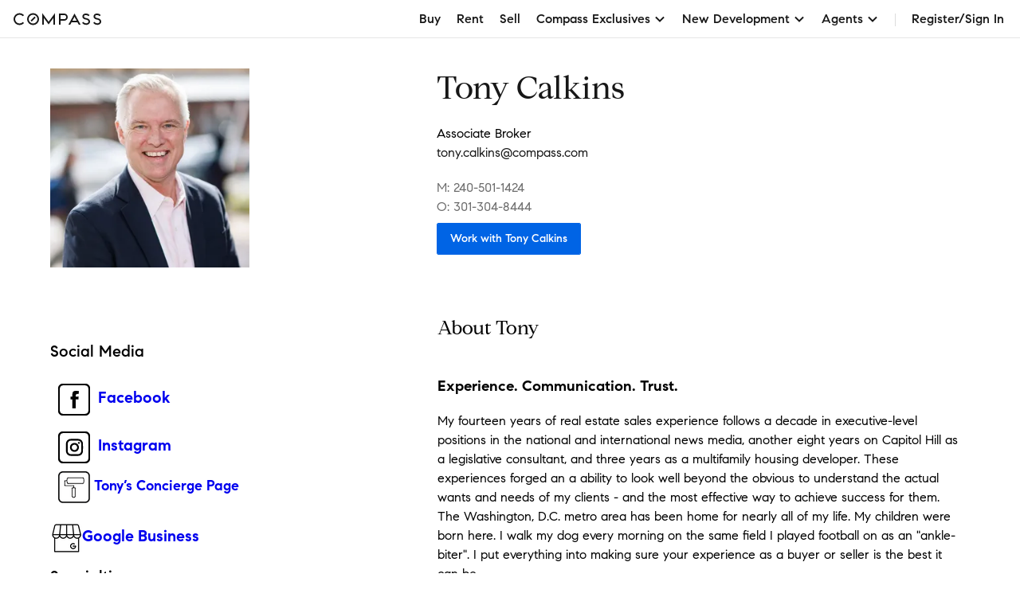

--- FILE ---
content_type: text/html; charset=utf-8
request_url: https://www.google.com/recaptcha/api2/anchor?ar=1&k=6Ld-u_UUAAAAAPU09eEm6LksWjxz9ySwgzgA1PAc&co=aHR0cHM6Ly93d3cuY29tcGFzcy5jb206NDQz&hl=en&v=PoyoqOPhxBO7pBk68S4YbpHZ&size=invisible&anchor-ms=20000&execute-ms=30000&cb=x789fnkj7q7
body_size: 48717
content:
<!DOCTYPE HTML><html dir="ltr" lang="en"><head><meta http-equiv="Content-Type" content="text/html; charset=UTF-8">
<meta http-equiv="X-UA-Compatible" content="IE=edge">
<title>reCAPTCHA</title>
<style type="text/css">
/* cyrillic-ext */
@font-face {
  font-family: 'Roboto';
  font-style: normal;
  font-weight: 400;
  font-stretch: 100%;
  src: url(//fonts.gstatic.com/s/roboto/v48/KFO7CnqEu92Fr1ME7kSn66aGLdTylUAMa3GUBHMdazTgWw.woff2) format('woff2');
  unicode-range: U+0460-052F, U+1C80-1C8A, U+20B4, U+2DE0-2DFF, U+A640-A69F, U+FE2E-FE2F;
}
/* cyrillic */
@font-face {
  font-family: 'Roboto';
  font-style: normal;
  font-weight: 400;
  font-stretch: 100%;
  src: url(//fonts.gstatic.com/s/roboto/v48/KFO7CnqEu92Fr1ME7kSn66aGLdTylUAMa3iUBHMdazTgWw.woff2) format('woff2');
  unicode-range: U+0301, U+0400-045F, U+0490-0491, U+04B0-04B1, U+2116;
}
/* greek-ext */
@font-face {
  font-family: 'Roboto';
  font-style: normal;
  font-weight: 400;
  font-stretch: 100%;
  src: url(//fonts.gstatic.com/s/roboto/v48/KFO7CnqEu92Fr1ME7kSn66aGLdTylUAMa3CUBHMdazTgWw.woff2) format('woff2');
  unicode-range: U+1F00-1FFF;
}
/* greek */
@font-face {
  font-family: 'Roboto';
  font-style: normal;
  font-weight: 400;
  font-stretch: 100%;
  src: url(//fonts.gstatic.com/s/roboto/v48/KFO7CnqEu92Fr1ME7kSn66aGLdTylUAMa3-UBHMdazTgWw.woff2) format('woff2');
  unicode-range: U+0370-0377, U+037A-037F, U+0384-038A, U+038C, U+038E-03A1, U+03A3-03FF;
}
/* math */
@font-face {
  font-family: 'Roboto';
  font-style: normal;
  font-weight: 400;
  font-stretch: 100%;
  src: url(//fonts.gstatic.com/s/roboto/v48/KFO7CnqEu92Fr1ME7kSn66aGLdTylUAMawCUBHMdazTgWw.woff2) format('woff2');
  unicode-range: U+0302-0303, U+0305, U+0307-0308, U+0310, U+0312, U+0315, U+031A, U+0326-0327, U+032C, U+032F-0330, U+0332-0333, U+0338, U+033A, U+0346, U+034D, U+0391-03A1, U+03A3-03A9, U+03B1-03C9, U+03D1, U+03D5-03D6, U+03F0-03F1, U+03F4-03F5, U+2016-2017, U+2034-2038, U+203C, U+2040, U+2043, U+2047, U+2050, U+2057, U+205F, U+2070-2071, U+2074-208E, U+2090-209C, U+20D0-20DC, U+20E1, U+20E5-20EF, U+2100-2112, U+2114-2115, U+2117-2121, U+2123-214F, U+2190, U+2192, U+2194-21AE, U+21B0-21E5, U+21F1-21F2, U+21F4-2211, U+2213-2214, U+2216-22FF, U+2308-230B, U+2310, U+2319, U+231C-2321, U+2336-237A, U+237C, U+2395, U+239B-23B7, U+23D0, U+23DC-23E1, U+2474-2475, U+25AF, U+25B3, U+25B7, U+25BD, U+25C1, U+25CA, U+25CC, U+25FB, U+266D-266F, U+27C0-27FF, U+2900-2AFF, U+2B0E-2B11, U+2B30-2B4C, U+2BFE, U+3030, U+FF5B, U+FF5D, U+1D400-1D7FF, U+1EE00-1EEFF;
}
/* symbols */
@font-face {
  font-family: 'Roboto';
  font-style: normal;
  font-weight: 400;
  font-stretch: 100%;
  src: url(//fonts.gstatic.com/s/roboto/v48/KFO7CnqEu92Fr1ME7kSn66aGLdTylUAMaxKUBHMdazTgWw.woff2) format('woff2');
  unicode-range: U+0001-000C, U+000E-001F, U+007F-009F, U+20DD-20E0, U+20E2-20E4, U+2150-218F, U+2190, U+2192, U+2194-2199, U+21AF, U+21E6-21F0, U+21F3, U+2218-2219, U+2299, U+22C4-22C6, U+2300-243F, U+2440-244A, U+2460-24FF, U+25A0-27BF, U+2800-28FF, U+2921-2922, U+2981, U+29BF, U+29EB, U+2B00-2BFF, U+4DC0-4DFF, U+FFF9-FFFB, U+10140-1018E, U+10190-1019C, U+101A0, U+101D0-101FD, U+102E0-102FB, U+10E60-10E7E, U+1D2C0-1D2D3, U+1D2E0-1D37F, U+1F000-1F0FF, U+1F100-1F1AD, U+1F1E6-1F1FF, U+1F30D-1F30F, U+1F315, U+1F31C, U+1F31E, U+1F320-1F32C, U+1F336, U+1F378, U+1F37D, U+1F382, U+1F393-1F39F, U+1F3A7-1F3A8, U+1F3AC-1F3AF, U+1F3C2, U+1F3C4-1F3C6, U+1F3CA-1F3CE, U+1F3D4-1F3E0, U+1F3ED, U+1F3F1-1F3F3, U+1F3F5-1F3F7, U+1F408, U+1F415, U+1F41F, U+1F426, U+1F43F, U+1F441-1F442, U+1F444, U+1F446-1F449, U+1F44C-1F44E, U+1F453, U+1F46A, U+1F47D, U+1F4A3, U+1F4B0, U+1F4B3, U+1F4B9, U+1F4BB, U+1F4BF, U+1F4C8-1F4CB, U+1F4D6, U+1F4DA, U+1F4DF, U+1F4E3-1F4E6, U+1F4EA-1F4ED, U+1F4F7, U+1F4F9-1F4FB, U+1F4FD-1F4FE, U+1F503, U+1F507-1F50B, U+1F50D, U+1F512-1F513, U+1F53E-1F54A, U+1F54F-1F5FA, U+1F610, U+1F650-1F67F, U+1F687, U+1F68D, U+1F691, U+1F694, U+1F698, U+1F6AD, U+1F6B2, U+1F6B9-1F6BA, U+1F6BC, U+1F6C6-1F6CF, U+1F6D3-1F6D7, U+1F6E0-1F6EA, U+1F6F0-1F6F3, U+1F6F7-1F6FC, U+1F700-1F7FF, U+1F800-1F80B, U+1F810-1F847, U+1F850-1F859, U+1F860-1F887, U+1F890-1F8AD, U+1F8B0-1F8BB, U+1F8C0-1F8C1, U+1F900-1F90B, U+1F93B, U+1F946, U+1F984, U+1F996, U+1F9E9, U+1FA00-1FA6F, U+1FA70-1FA7C, U+1FA80-1FA89, U+1FA8F-1FAC6, U+1FACE-1FADC, U+1FADF-1FAE9, U+1FAF0-1FAF8, U+1FB00-1FBFF;
}
/* vietnamese */
@font-face {
  font-family: 'Roboto';
  font-style: normal;
  font-weight: 400;
  font-stretch: 100%;
  src: url(//fonts.gstatic.com/s/roboto/v48/KFO7CnqEu92Fr1ME7kSn66aGLdTylUAMa3OUBHMdazTgWw.woff2) format('woff2');
  unicode-range: U+0102-0103, U+0110-0111, U+0128-0129, U+0168-0169, U+01A0-01A1, U+01AF-01B0, U+0300-0301, U+0303-0304, U+0308-0309, U+0323, U+0329, U+1EA0-1EF9, U+20AB;
}
/* latin-ext */
@font-face {
  font-family: 'Roboto';
  font-style: normal;
  font-weight: 400;
  font-stretch: 100%;
  src: url(//fonts.gstatic.com/s/roboto/v48/KFO7CnqEu92Fr1ME7kSn66aGLdTylUAMa3KUBHMdazTgWw.woff2) format('woff2');
  unicode-range: U+0100-02BA, U+02BD-02C5, U+02C7-02CC, U+02CE-02D7, U+02DD-02FF, U+0304, U+0308, U+0329, U+1D00-1DBF, U+1E00-1E9F, U+1EF2-1EFF, U+2020, U+20A0-20AB, U+20AD-20C0, U+2113, U+2C60-2C7F, U+A720-A7FF;
}
/* latin */
@font-face {
  font-family: 'Roboto';
  font-style: normal;
  font-weight: 400;
  font-stretch: 100%;
  src: url(//fonts.gstatic.com/s/roboto/v48/KFO7CnqEu92Fr1ME7kSn66aGLdTylUAMa3yUBHMdazQ.woff2) format('woff2');
  unicode-range: U+0000-00FF, U+0131, U+0152-0153, U+02BB-02BC, U+02C6, U+02DA, U+02DC, U+0304, U+0308, U+0329, U+2000-206F, U+20AC, U+2122, U+2191, U+2193, U+2212, U+2215, U+FEFF, U+FFFD;
}
/* cyrillic-ext */
@font-face {
  font-family: 'Roboto';
  font-style: normal;
  font-weight: 500;
  font-stretch: 100%;
  src: url(//fonts.gstatic.com/s/roboto/v48/KFO7CnqEu92Fr1ME7kSn66aGLdTylUAMa3GUBHMdazTgWw.woff2) format('woff2');
  unicode-range: U+0460-052F, U+1C80-1C8A, U+20B4, U+2DE0-2DFF, U+A640-A69F, U+FE2E-FE2F;
}
/* cyrillic */
@font-face {
  font-family: 'Roboto';
  font-style: normal;
  font-weight: 500;
  font-stretch: 100%;
  src: url(//fonts.gstatic.com/s/roboto/v48/KFO7CnqEu92Fr1ME7kSn66aGLdTylUAMa3iUBHMdazTgWw.woff2) format('woff2');
  unicode-range: U+0301, U+0400-045F, U+0490-0491, U+04B0-04B1, U+2116;
}
/* greek-ext */
@font-face {
  font-family: 'Roboto';
  font-style: normal;
  font-weight: 500;
  font-stretch: 100%;
  src: url(//fonts.gstatic.com/s/roboto/v48/KFO7CnqEu92Fr1ME7kSn66aGLdTylUAMa3CUBHMdazTgWw.woff2) format('woff2');
  unicode-range: U+1F00-1FFF;
}
/* greek */
@font-face {
  font-family: 'Roboto';
  font-style: normal;
  font-weight: 500;
  font-stretch: 100%;
  src: url(//fonts.gstatic.com/s/roboto/v48/KFO7CnqEu92Fr1ME7kSn66aGLdTylUAMa3-UBHMdazTgWw.woff2) format('woff2');
  unicode-range: U+0370-0377, U+037A-037F, U+0384-038A, U+038C, U+038E-03A1, U+03A3-03FF;
}
/* math */
@font-face {
  font-family: 'Roboto';
  font-style: normal;
  font-weight: 500;
  font-stretch: 100%;
  src: url(//fonts.gstatic.com/s/roboto/v48/KFO7CnqEu92Fr1ME7kSn66aGLdTylUAMawCUBHMdazTgWw.woff2) format('woff2');
  unicode-range: U+0302-0303, U+0305, U+0307-0308, U+0310, U+0312, U+0315, U+031A, U+0326-0327, U+032C, U+032F-0330, U+0332-0333, U+0338, U+033A, U+0346, U+034D, U+0391-03A1, U+03A3-03A9, U+03B1-03C9, U+03D1, U+03D5-03D6, U+03F0-03F1, U+03F4-03F5, U+2016-2017, U+2034-2038, U+203C, U+2040, U+2043, U+2047, U+2050, U+2057, U+205F, U+2070-2071, U+2074-208E, U+2090-209C, U+20D0-20DC, U+20E1, U+20E5-20EF, U+2100-2112, U+2114-2115, U+2117-2121, U+2123-214F, U+2190, U+2192, U+2194-21AE, U+21B0-21E5, U+21F1-21F2, U+21F4-2211, U+2213-2214, U+2216-22FF, U+2308-230B, U+2310, U+2319, U+231C-2321, U+2336-237A, U+237C, U+2395, U+239B-23B7, U+23D0, U+23DC-23E1, U+2474-2475, U+25AF, U+25B3, U+25B7, U+25BD, U+25C1, U+25CA, U+25CC, U+25FB, U+266D-266F, U+27C0-27FF, U+2900-2AFF, U+2B0E-2B11, U+2B30-2B4C, U+2BFE, U+3030, U+FF5B, U+FF5D, U+1D400-1D7FF, U+1EE00-1EEFF;
}
/* symbols */
@font-face {
  font-family: 'Roboto';
  font-style: normal;
  font-weight: 500;
  font-stretch: 100%;
  src: url(//fonts.gstatic.com/s/roboto/v48/KFO7CnqEu92Fr1ME7kSn66aGLdTylUAMaxKUBHMdazTgWw.woff2) format('woff2');
  unicode-range: U+0001-000C, U+000E-001F, U+007F-009F, U+20DD-20E0, U+20E2-20E4, U+2150-218F, U+2190, U+2192, U+2194-2199, U+21AF, U+21E6-21F0, U+21F3, U+2218-2219, U+2299, U+22C4-22C6, U+2300-243F, U+2440-244A, U+2460-24FF, U+25A0-27BF, U+2800-28FF, U+2921-2922, U+2981, U+29BF, U+29EB, U+2B00-2BFF, U+4DC0-4DFF, U+FFF9-FFFB, U+10140-1018E, U+10190-1019C, U+101A0, U+101D0-101FD, U+102E0-102FB, U+10E60-10E7E, U+1D2C0-1D2D3, U+1D2E0-1D37F, U+1F000-1F0FF, U+1F100-1F1AD, U+1F1E6-1F1FF, U+1F30D-1F30F, U+1F315, U+1F31C, U+1F31E, U+1F320-1F32C, U+1F336, U+1F378, U+1F37D, U+1F382, U+1F393-1F39F, U+1F3A7-1F3A8, U+1F3AC-1F3AF, U+1F3C2, U+1F3C4-1F3C6, U+1F3CA-1F3CE, U+1F3D4-1F3E0, U+1F3ED, U+1F3F1-1F3F3, U+1F3F5-1F3F7, U+1F408, U+1F415, U+1F41F, U+1F426, U+1F43F, U+1F441-1F442, U+1F444, U+1F446-1F449, U+1F44C-1F44E, U+1F453, U+1F46A, U+1F47D, U+1F4A3, U+1F4B0, U+1F4B3, U+1F4B9, U+1F4BB, U+1F4BF, U+1F4C8-1F4CB, U+1F4D6, U+1F4DA, U+1F4DF, U+1F4E3-1F4E6, U+1F4EA-1F4ED, U+1F4F7, U+1F4F9-1F4FB, U+1F4FD-1F4FE, U+1F503, U+1F507-1F50B, U+1F50D, U+1F512-1F513, U+1F53E-1F54A, U+1F54F-1F5FA, U+1F610, U+1F650-1F67F, U+1F687, U+1F68D, U+1F691, U+1F694, U+1F698, U+1F6AD, U+1F6B2, U+1F6B9-1F6BA, U+1F6BC, U+1F6C6-1F6CF, U+1F6D3-1F6D7, U+1F6E0-1F6EA, U+1F6F0-1F6F3, U+1F6F7-1F6FC, U+1F700-1F7FF, U+1F800-1F80B, U+1F810-1F847, U+1F850-1F859, U+1F860-1F887, U+1F890-1F8AD, U+1F8B0-1F8BB, U+1F8C0-1F8C1, U+1F900-1F90B, U+1F93B, U+1F946, U+1F984, U+1F996, U+1F9E9, U+1FA00-1FA6F, U+1FA70-1FA7C, U+1FA80-1FA89, U+1FA8F-1FAC6, U+1FACE-1FADC, U+1FADF-1FAE9, U+1FAF0-1FAF8, U+1FB00-1FBFF;
}
/* vietnamese */
@font-face {
  font-family: 'Roboto';
  font-style: normal;
  font-weight: 500;
  font-stretch: 100%;
  src: url(//fonts.gstatic.com/s/roboto/v48/KFO7CnqEu92Fr1ME7kSn66aGLdTylUAMa3OUBHMdazTgWw.woff2) format('woff2');
  unicode-range: U+0102-0103, U+0110-0111, U+0128-0129, U+0168-0169, U+01A0-01A1, U+01AF-01B0, U+0300-0301, U+0303-0304, U+0308-0309, U+0323, U+0329, U+1EA0-1EF9, U+20AB;
}
/* latin-ext */
@font-face {
  font-family: 'Roboto';
  font-style: normal;
  font-weight: 500;
  font-stretch: 100%;
  src: url(//fonts.gstatic.com/s/roboto/v48/KFO7CnqEu92Fr1ME7kSn66aGLdTylUAMa3KUBHMdazTgWw.woff2) format('woff2');
  unicode-range: U+0100-02BA, U+02BD-02C5, U+02C7-02CC, U+02CE-02D7, U+02DD-02FF, U+0304, U+0308, U+0329, U+1D00-1DBF, U+1E00-1E9F, U+1EF2-1EFF, U+2020, U+20A0-20AB, U+20AD-20C0, U+2113, U+2C60-2C7F, U+A720-A7FF;
}
/* latin */
@font-face {
  font-family: 'Roboto';
  font-style: normal;
  font-weight: 500;
  font-stretch: 100%;
  src: url(//fonts.gstatic.com/s/roboto/v48/KFO7CnqEu92Fr1ME7kSn66aGLdTylUAMa3yUBHMdazQ.woff2) format('woff2');
  unicode-range: U+0000-00FF, U+0131, U+0152-0153, U+02BB-02BC, U+02C6, U+02DA, U+02DC, U+0304, U+0308, U+0329, U+2000-206F, U+20AC, U+2122, U+2191, U+2193, U+2212, U+2215, U+FEFF, U+FFFD;
}
/* cyrillic-ext */
@font-face {
  font-family: 'Roboto';
  font-style: normal;
  font-weight: 900;
  font-stretch: 100%;
  src: url(//fonts.gstatic.com/s/roboto/v48/KFO7CnqEu92Fr1ME7kSn66aGLdTylUAMa3GUBHMdazTgWw.woff2) format('woff2');
  unicode-range: U+0460-052F, U+1C80-1C8A, U+20B4, U+2DE0-2DFF, U+A640-A69F, U+FE2E-FE2F;
}
/* cyrillic */
@font-face {
  font-family: 'Roboto';
  font-style: normal;
  font-weight: 900;
  font-stretch: 100%;
  src: url(//fonts.gstatic.com/s/roboto/v48/KFO7CnqEu92Fr1ME7kSn66aGLdTylUAMa3iUBHMdazTgWw.woff2) format('woff2');
  unicode-range: U+0301, U+0400-045F, U+0490-0491, U+04B0-04B1, U+2116;
}
/* greek-ext */
@font-face {
  font-family: 'Roboto';
  font-style: normal;
  font-weight: 900;
  font-stretch: 100%;
  src: url(//fonts.gstatic.com/s/roboto/v48/KFO7CnqEu92Fr1ME7kSn66aGLdTylUAMa3CUBHMdazTgWw.woff2) format('woff2');
  unicode-range: U+1F00-1FFF;
}
/* greek */
@font-face {
  font-family: 'Roboto';
  font-style: normal;
  font-weight: 900;
  font-stretch: 100%;
  src: url(//fonts.gstatic.com/s/roboto/v48/KFO7CnqEu92Fr1ME7kSn66aGLdTylUAMa3-UBHMdazTgWw.woff2) format('woff2');
  unicode-range: U+0370-0377, U+037A-037F, U+0384-038A, U+038C, U+038E-03A1, U+03A3-03FF;
}
/* math */
@font-face {
  font-family: 'Roboto';
  font-style: normal;
  font-weight: 900;
  font-stretch: 100%;
  src: url(//fonts.gstatic.com/s/roboto/v48/KFO7CnqEu92Fr1ME7kSn66aGLdTylUAMawCUBHMdazTgWw.woff2) format('woff2');
  unicode-range: U+0302-0303, U+0305, U+0307-0308, U+0310, U+0312, U+0315, U+031A, U+0326-0327, U+032C, U+032F-0330, U+0332-0333, U+0338, U+033A, U+0346, U+034D, U+0391-03A1, U+03A3-03A9, U+03B1-03C9, U+03D1, U+03D5-03D6, U+03F0-03F1, U+03F4-03F5, U+2016-2017, U+2034-2038, U+203C, U+2040, U+2043, U+2047, U+2050, U+2057, U+205F, U+2070-2071, U+2074-208E, U+2090-209C, U+20D0-20DC, U+20E1, U+20E5-20EF, U+2100-2112, U+2114-2115, U+2117-2121, U+2123-214F, U+2190, U+2192, U+2194-21AE, U+21B0-21E5, U+21F1-21F2, U+21F4-2211, U+2213-2214, U+2216-22FF, U+2308-230B, U+2310, U+2319, U+231C-2321, U+2336-237A, U+237C, U+2395, U+239B-23B7, U+23D0, U+23DC-23E1, U+2474-2475, U+25AF, U+25B3, U+25B7, U+25BD, U+25C1, U+25CA, U+25CC, U+25FB, U+266D-266F, U+27C0-27FF, U+2900-2AFF, U+2B0E-2B11, U+2B30-2B4C, U+2BFE, U+3030, U+FF5B, U+FF5D, U+1D400-1D7FF, U+1EE00-1EEFF;
}
/* symbols */
@font-face {
  font-family: 'Roboto';
  font-style: normal;
  font-weight: 900;
  font-stretch: 100%;
  src: url(//fonts.gstatic.com/s/roboto/v48/KFO7CnqEu92Fr1ME7kSn66aGLdTylUAMaxKUBHMdazTgWw.woff2) format('woff2');
  unicode-range: U+0001-000C, U+000E-001F, U+007F-009F, U+20DD-20E0, U+20E2-20E4, U+2150-218F, U+2190, U+2192, U+2194-2199, U+21AF, U+21E6-21F0, U+21F3, U+2218-2219, U+2299, U+22C4-22C6, U+2300-243F, U+2440-244A, U+2460-24FF, U+25A0-27BF, U+2800-28FF, U+2921-2922, U+2981, U+29BF, U+29EB, U+2B00-2BFF, U+4DC0-4DFF, U+FFF9-FFFB, U+10140-1018E, U+10190-1019C, U+101A0, U+101D0-101FD, U+102E0-102FB, U+10E60-10E7E, U+1D2C0-1D2D3, U+1D2E0-1D37F, U+1F000-1F0FF, U+1F100-1F1AD, U+1F1E6-1F1FF, U+1F30D-1F30F, U+1F315, U+1F31C, U+1F31E, U+1F320-1F32C, U+1F336, U+1F378, U+1F37D, U+1F382, U+1F393-1F39F, U+1F3A7-1F3A8, U+1F3AC-1F3AF, U+1F3C2, U+1F3C4-1F3C6, U+1F3CA-1F3CE, U+1F3D4-1F3E0, U+1F3ED, U+1F3F1-1F3F3, U+1F3F5-1F3F7, U+1F408, U+1F415, U+1F41F, U+1F426, U+1F43F, U+1F441-1F442, U+1F444, U+1F446-1F449, U+1F44C-1F44E, U+1F453, U+1F46A, U+1F47D, U+1F4A3, U+1F4B0, U+1F4B3, U+1F4B9, U+1F4BB, U+1F4BF, U+1F4C8-1F4CB, U+1F4D6, U+1F4DA, U+1F4DF, U+1F4E3-1F4E6, U+1F4EA-1F4ED, U+1F4F7, U+1F4F9-1F4FB, U+1F4FD-1F4FE, U+1F503, U+1F507-1F50B, U+1F50D, U+1F512-1F513, U+1F53E-1F54A, U+1F54F-1F5FA, U+1F610, U+1F650-1F67F, U+1F687, U+1F68D, U+1F691, U+1F694, U+1F698, U+1F6AD, U+1F6B2, U+1F6B9-1F6BA, U+1F6BC, U+1F6C6-1F6CF, U+1F6D3-1F6D7, U+1F6E0-1F6EA, U+1F6F0-1F6F3, U+1F6F7-1F6FC, U+1F700-1F7FF, U+1F800-1F80B, U+1F810-1F847, U+1F850-1F859, U+1F860-1F887, U+1F890-1F8AD, U+1F8B0-1F8BB, U+1F8C0-1F8C1, U+1F900-1F90B, U+1F93B, U+1F946, U+1F984, U+1F996, U+1F9E9, U+1FA00-1FA6F, U+1FA70-1FA7C, U+1FA80-1FA89, U+1FA8F-1FAC6, U+1FACE-1FADC, U+1FADF-1FAE9, U+1FAF0-1FAF8, U+1FB00-1FBFF;
}
/* vietnamese */
@font-face {
  font-family: 'Roboto';
  font-style: normal;
  font-weight: 900;
  font-stretch: 100%;
  src: url(//fonts.gstatic.com/s/roboto/v48/KFO7CnqEu92Fr1ME7kSn66aGLdTylUAMa3OUBHMdazTgWw.woff2) format('woff2');
  unicode-range: U+0102-0103, U+0110-0111, U+0128-0129, U+0168-0169, U+01A0-01A1, U+01AF-01B0, U+0300-0301, U+0303-0304, U+0308-0309, U+0323, U+0329, U+1EA0-1EF9, U+20AB;
}
/* latin-ext */
@font-face {
  font-family: 'Roboto';
  font-style: normal;
  font-weight: 900;
  font-stretch: 100%;
  src: url(//fonts.gstatic.com/s/roboto/v48/KFO7CnqEu92Fr1ME7kSn66aGLdTylUAMa3KUBHMdazTgWw.woff2) format('woff2');
  unicode-range: U+0100-02BA, U+02BD-02C5, U+02C7-02CC, U+02CE-02D7, U+02DD-02FF, U+0304, U+0308, U+0329, U+1D00-1DBF, U+1E00-1E9F, U+1EF2-1EFF, U+2020, U+20A0-20AB, U+20AD-20C0, U+2113, U+2C60-2C7F, U+A720-A7FF;
}
/* latin */
@font-face {
  font-family: 'Roboto';
  font-style: normal;
  font-weight: 900;
  font-stretch: 100%;
  src: url(//fonts.gstatic.com/s/roboto/v48/KFO7CnqEu92Fr1ME7kSn66aGLdTylUAMa3yUBHMdazQ.woff2) format('woff2');
  unicode-range: U+0000-00FF, U+0131, U+0152-0153, U+02BB-02BC, U+02C6, U+02DA, U+02DC, U+0304, U+0308, U+0329, U+2000-206F, U+20AC, U+2122, U+2191, U+2193, U+2212, U+2215, U+FEFF, U+FFFD;
}

</style>
<link rel="stylesheet" type="text/css" href="https://www.gstatic.com/recaptcha/releases/PoyoqOPhxBO7pBk68S4YbpHZ/styles__ltr.css">
<script nonce="pac08JiGTGdBYzuinRX88A" type="text/javascript">window['__recaptcha_api'] = 'https://www.google.com/recaptcha/api2/';</script>
<script type="text/javascript" src="https://www.gstatic.com/recaptcha/releases/PoyoqOPhxBO7pBk68S4YbpHZ/recaptcha__en.js" nonce="pac08JiGTGdBYzuinRX88A">
      
    </script></head>
<body><div id="rc-anchor-alert" class="rc-anchor-alert"></div>
<input type="hidden" id="recaptcha-token" value="[base64]">
<script type="text/javascript" nonce="pac08JiGTGdBYzuinRX88A">
      recaptcha.anchor.Main.init("[\x22ainput\x22,[\x22bgdata\x22,\x22\x22,\[base64]/[base64]/[base64]/[base64]/[base64]/UltsKytdPUU6KEU8MjA0OD9SW2wrK109RT4+NnwxOTI6KChFJjY0NTEyKT09NTUyOTYmJk0rMTxjLmxlbmd0aCYmKGMuY2hhckNvZGVBdChNKzEpJjY0NTEyKT09NTYzMjA/[base64]/[base64]/[base64]/[base64]/[base64]/[base64]/[base64]\x22,\[base64]\\u003d\x22,\[base64]/DrTZ3JcK4KC/[base64]/[base64]/[base64]/[base64]/wrLDscKvVMOhPzzCoy9PwqLCl8OqwoHDu8KDNh7Cp18Swr7Cj8OHw6ptXiTDmhocw5pOwo3DrApOFsOjagvDncKswoBTWy9RRMKWwrJSw77CocOtwpUBw4TDvyQ9w4F7NcO/Q8Oowp5Uw4PDtcKuwq3CvlFqCSPDvWxYEMOXw5XDiDgrJcOMSsKCwq/[base64]/[base64]/[base64]/DqX7DjnfDljPDusKYAW/DihzCnyvDsDVcwp9dwqdTwpPDpxYiwqDCkltfw5nDqjzCtWXCol7DpMKWw4odw7bDjMKiMCrCjF/DszoZLlbDqMO7wrbClsODNcKow58CwrLDsRU4w5nCl1lTTsKZw6/CvsKIIsKswoIAworDuMOxZsKwwpfCmh3CssO9H1RsJQptw4DChQfCosKvwqd6w63CrcKiwrHCk8Kpw4tvCgQ/wo4iw7hoICoIQcKwB0/CgDNtT8KAwpUHw5V9wr3ClT7CscKEBlfDvMKnwp5mwrgsJsOqw7rCtyNSG8KiwqtLamHCsQluw7LCpxjDlMKJLcKPF8KIN8OZw7MawqXCkcOsYsO+wonCq8OvdkcqwoQIwq/DhcOnZ8OcwolHw4LDt8KgwrUeW3fDlsKsWcO3LMOcQU99wqZRW3MTwrTDuMK5woBBXcKAJMO8KsKPwqLDnCnDizhgwoHCqMOYw5bCrDzCvlJewpd3W3XDtiZ0QMKew6B+w6vDv8K2Wg4CKsOhJ8OHwrDDlsKew6PCj8O6dHzCgcKRGcKsw7LCtE/CvcKRAxdNwrsJw6/DgsKmwr1yPsKqSArCl8Ogw5vDtEDDrMOBKsO/wox1dB0GCShOGQRcwpDDmMK6ckRIw5jDgTwiwqJxRMKFw5/[base64]/CgcKWw5N7ZBABwo7CiAbCmxrDgcOOwpMfD8K/PSpdw498A8KXw4IKSMO9wpcOwr/DrRbCtsOGCcKYf8KHAMKAXcKBR8K4wpxsBBDDo1PDrT4gwrNHwqdgK3Q6MsKLYsO/OcO/K8K+ZMO7w7TCmUHCnMO9woM0DsK7EcKJw4R+d8ORTsKrw67DnQ5PwroVQSTCgcK3ZsOZIsOawq5Xw53DsMOQFyNqdcKyBsOcVcKuLi97LcK5wrbCpBTDl8KmwqsgM8KvGgM8RMO7w4/ChcOCHMKhwodbCMKQw78eZVzDk0PDlMOjw49oQsKow7JvEB9EwoU+C8OGPsOmw7BPPcK2KBQUwpLCp8KNwrVKw4nChcKWBlTCm0zCiGseG8KJwromwonCgnt6bl43cUZ5woYuCmh+AsKuFXkfT3/Cs8KVCcKtwp3ClsO2wpDDkkcADMKVw4zDnx0ZJcOyw4MBDC/CkFtjZGRpw4fDuMOSw5TDh1bDgXBLHMKTAw4kwr/[base64]/[base64]/GF8FEkRhBWo+O0rDrj4UBsK1wr9cwrfCnMKqX8Knw5gGw6ZhQknCkcOFwoF/Gg/Cji5CwrPDlMKrEMO9wqFzLcKpwpnDocOVw6TDgxTChcKHwoJ5fg7ChsK3YMKeG8KOSCdsFjliDWnCpMKyw43CiBzDssKxwp9URMOFwr9WEcKpfsOVNsOzDHnDjxnDiMK6N1fDpMKuQ1AlbsO/dShiFsOvFzDCvcOqwo0qwo7CjsKtwoRvwrl9wp7CuXDCliLCuMKhLcKtERnCj8KRChvDrMKxLcOYw4kxw6VEdUUzw58KYyjCgMKiw5TDjUFpwrZdKMK0BcOJc8KwwqsILnxrw7nCicKuBsK/[base64]/CnMKKwoTCisKiRcK6PmjDtUnCryApIsKDQcKkUHMsw4fDjRdzXsK8w5NXwrILwqltwrwYwr3DrcO3c8KJecOgcHA7wrFiwoMRw4TDjVIHNHfDknVRIGprwqR+LDESwoliax/DqcKfNTw8C24ow6XChTBjUMKMw60Aw7bCjMOSKlU1w4fCkmRAw7tgCVLCi10xMsOnw4c0wrnCosOUfMOYPxvDtEtgwr/CmMKVTXwAw5jConhUw5LCrFjCtMONwpwyD8K3wox+fMOtKizDjT14wppTw6Mjwq7CkBbDpMKzPF3DpDTDmF7DiyjCg1hywpcTZHvCh0nCjU8LAMK2w4zDtcKpASHDuU46w5jDsMO6wqF6CGnCssKEdcKJBMOCwqp+Wj7Ch8KqYjzCusKqCX8ZVMOvw7XCjw/CscK3w4nDhyzDkR1dw4/Cg8KfEcKcwqPCrsO9w7/CnUvCkFBabsKBETzDlj3DpGEUW8KCCBlYw4VrFzFMHMO8wo7Cp8KYJ8KowpHDk3sewrYMwrrCihvDkcKUwoNKwqPCvw/DgTbDmUY2XMOtOwDCtj/DlTzCm8O1wrs2w4DCksKVLC/CtGZKw5ZJCMK+F03CuG8MajfDpsKEcw9GwoFywohfwqUiw5ZxG8KsV8Kfwpsew5d4IcK3L8OowpUkwqLDoXJFw59Iwp/DgMOnw7bDlBQ4w73CicOpfsKUw4/CrMKKw7EqRGorXcOJFsOCEQwVwrlCDcOywqfDvhI3ATXCv8Klw6pZBcKmcH/[base64]/Cgg8mwpcvwp7Dg3TDr0lBf2XCnUM/wqDDr2LDisO4dFHDrXIZwrl/NHTCr8Kxw6hKw4TCog5zAwULwrcwUsOdPFjCusOyw4wpXcK2IcKSw50uwqtywoxgw7fCrsKoDSDCoSLDoMOrK8KwwrwKw7DCrcKGw7PDkC/Dhn7CmxEga8K3wrQ9wpgsw4xfeMOdQcK+w4/DnMO/QTTCul/Dm8O8w53CqGTDscKxwqZCwrd9w7k4w4FkfcObV0fCs8KuVgtLd8KgwqxgPEZ6w789wrTDildFacO9wqAjw79YbMOXfcKrwoPDn8KmSDvCoy7CvQXDhsO6A8KPwp0RPiLCqBbCjMKMwofCjsKtw6rCtFbCjMOiwp7DkcOvwpLCtcO6PcKFemgHKyLCp8O/w7nDsgBkShJANsOtOl4VwqzDgyDDtMKMwp7DtcOFw7nDvRHDo14Pw53CoR/DlFkNw6fCjsKYW8Kyw4XCk8OGw7IPwpdQw6HClAMOw7Zcwo17fMKSwprDicOvKsO0wrbCrhbCo8KNwo/CgMKWMFrCvcOwwpkbw4FOw7onw5Ytw6XDrkvDhMKHw4LDmsKDw7bDn8OAw7JIwqfDlSvDhX4FwrbDsC/[base64]/DisOHAgPCqMO0w6zDjMKJeMOIw7nDksKywq7Cgh7CoVoawrnCocOtwr0Dw4E3w4nCtcKhw4o1UsKmKcOARsKkw4PDlnMCdHYBw6rCuzogwoDCucOfw419PMOXw75/w6HChMK+wr9MwoBua15dDsOUw7Jvw7k4cgzDqMOaPhEVwqglF2fDiMKbw7BIIsKywpHChDY/wpNrwrTCrUHDkzxlw7zDv0BvLhcyJlxtBcKowrUhwpo9c8ObwrVowqNlYw/CtsO2w5Rbw75SFsONw6/DtRApwoHDmFPDgXJRG2Ebw4QXAsKNIcK2w4ctw7ktJcKRwqzCrm/CogzCq8O7w67CpcO4fCbCkijCpQBcwqscw5pfaVZhwq/DjcK7CkkqVMO5w6JfNl0Ww4dTJSTDqGtta8KGwrkgwrtdecOPd8KpYB4zw4zClh16D00RBsO6w7ojcMK5w67ClGd7wpnCtMO5w793w6pYw4zCkcKcwr7DjcO0MFPCpsK2wpt8w6BpwoZSw7J+ecKNQ8OUw6Avw7wNPizCoG/Ci8KiTMObYzouwo07Z8KseQfCnxIDcMOkKcKLD8KBe8Otw7TDt8OAw7LDlMKkIMOLUsOKw5HDtFgXwp7DphzDsMKbQ1HCgn4JFMOnQMOKwqfDuiVIRMKGMMOjwrZkZsOYVDIDXgrCiSMVwr7DmsK4w7ZIw5sZHHRuBBvDnGnCpcOmwroIBWFdwpvDtE/CtV9acgwFa8OBwrJJDk17B8Obw4rDjcOaW8K/w4Z0Axk+D8Oxw55xGMK4w5XDkcOSGsOMCgVWwpPDpW7DosOOJAHCjMOJSW43w5fCiVDDpGHDg1oTw5lDwpAAw5dJwpHCiCXClCXDriR/w7Muw74Bw4/DncKmwp/CnMO5B3bDrcOvXmwPw7Fkwq5mwo1ew4YIOmoFw47DjcOEw5XCk8Kcw4dpX2BJwqUGU1LCpMO4wonCocKswqQbwpU4I1BWJiNxQ35Mw5lCwrXCusKHw5nCtljCicKuw4XDnCY/wo9JwpRrw4PDmXnCnMKOw6nDocO3w67Cgl4jUcKhC8Kow5cLIMKgworDlcONMMOQRcKew6DCqSEgw5d8w4DDnMKdBsO1D2vCp8OUwpd3w5/DscOSw77DuHA9w7PDtMKnwpEMwoLCiw1iwo5tXMOvwobDksOGZUfCv8KzwoZMdcKsYMOxwrnCmE/DpnltwofDsmInw7tHEcObwpJFOMOtSsKBM20qw6JRR8KJcMKkL8KtV8KKfcOJSgxRw4liwonCn8OKwo3Cv8OYPcOoZMKOd8KawpfDqQA8E8OMIMKgDMKywoA+w57DsT3CpyBAw5lYP23Ch35cWHLCj8K8w6ULwq4KFsO5RcKqw4/CosKxK0DClcOVUsOqehcQFMKWbiJgRMOxw6kMw5PDnzXDhRHDkTJyL3kyccKTwrLDjMK5bnPCpMKuB8O1PMOTwoPDnx4IVQ5Vw4zCmcObwpIfwrbCiwrDrlTDumNBwovDrkvChCnCpxdZwpYYCyp7woTDl2jCqMOHw5DDpQzDpsORJsOUMMKCw7scR2k/w6dMwoRhUw7DsCrCi3/DqWzCgzLCj8OsdMO3w5Yvw4/DsU/DjcKgwpFzwoHDrMO4EWRuIMONNMKMwrcDwqkNw74bLW3Dr0LDkcOAdBLCvsK6QVFLwqpXZcOqw4wlwoA+cncXw4LDqRPDvj/[base64]/w7IyY8K1w6nDv8Kgw4HCj8KxaMOewqFNw4sxw6fCjMKkwpDDisKXw6nDtcK0wpLCg2dlDiTCo8O9asKNfWJHwoxYwr/CusKdw57Dh2/CmsK7wp/ChDV2GBZQBVLCv0bDucOWw5lHwrMTCcKewpPDgcKDw54mw6IFwp43wq90wodfCMO6DsO/BsOJa8Kww7IZMcOwf8O7wqLDqyzCvsOaVkHDssOMw6dZw5hmZRQPcTHDuDhFwqHDv8KRJ2NzwqHCpgHDiCcrXsKDUUFWPyotFMKqeEF3P8OYKMO8Wl/Dh8OIaHnDj8KMwppOYFjCvMK+wr7DpkHDsEHDoU5ew57CmMKVccOfScKqIkvDgMObPcKUwqPDhk/CoQBHwrvDr8KBw4XChl7DqgbDmMOHFsKcGRJ7N8KRw4DCgcKewoZow6vDoMO/JsOxw7NgwoQDcTnDjcKww6Yidwc9wp94Kz3DrwLCuwfCnkgOw7oXY8KSwqLDuCdtwptzEVDDoD/ChcKHMlJbw5w2U8KJwqUXXsK5w6A8HBfCmUfDpk9HwpXCq8K/[base64]/CoXTDl8ONWUkSwpQpwrw0fMO2dG3CjsOMwrTDgnfCg24nwpXCiwPCli/CgyBcwrfDtsOowrpZw5ILZsKQE2TCtsKbJ8OvwojDsCYewpzDk8OBDjRCbMOhJTgQTsOAOGTDtsKUw73DmDpOEQQLwpzCo8OAw4pywoPCnlrCt3ZQw7LCo1drwrwJahUDc0nCq8Kbw5bCs8KSw50uEA3CiCZdwr1SU8KpacKiw4/CsiwIYjLChkDDtDM5w4M9w4XDnDtiNktBN8OOw74Sw41ewoIVw6PDsRTCvRTCmsK+wqHDtlYHTsKKw5XDvxgmcMOLw53Dt8Kxw5/CvGvCp29LVMKhLcKMIMKtw7/DnsKEAyVIwqXCqsOHU2Z8J8KUe3fCu2ZVwoxEVApuR8OsbVjDsE3CicK3OcOVRzjCs10oWsKpfMKUwo7ChltrTMOPwp3CpcO7w4/DkDxSw6N9NsOQw7EqGUHDnypOBU5Zw4BcwoYkOsKJPCUFMMKkNxfDl0o+OcKFw7Fyw6jClMOyaMKOw57DlcK/wrQLADTCpMKFwqnCpWbCn1sHwokewrdtw7nDvi7CqsOgBsKmw68bJ8KBYMKiwo9MLcODw6Fnw5PDksO3w6rCkHPCqlZEKMOxw4A0PhjCpMKfC8KIcsOpeRNOAH/CtcOIVx8LTMOuV8OCw640NHDDhloSThQ2woFBw4weV8KlVcOJw67CqAfCrlxRcE7DoRrDhMKbB8KVTyMdwo4JZiDDm2xEwp0Iw4vDgsKaEGDCmGHDhsK5SMK+KMOKw4EuVMKSKsK/blLDqjIGIMOMwpfDjTcYw43DtsOidsKzYMObNFlmw71jw4hIw48GAC0kekzCnTnCk8OsPxsaw4rCk8OTwq/CgSNPw48uwrnDlxzDiWI/wobCv8KeLcOkP8Kww6dkEcKSwpQSwr/DsMKjYgBGS8OfBsKHw6fDn1cDw5MIwpTCv1nDg01ODsKow78PwoosBwXDjMOhVF3DvXlRfsKJOVbDn1bDrVPDog1oGsKMM8Kqw6jDoMKXw6bDpcKzTsKLwrLCokvDn0/DsQdDwqF5wpdrwrtcA8KwwpXDtcO+D8KpwpXCoQjDjsKiaMOLw43Ch8O7w47DmcK/w6h8w413w59YbBLCsDTDhlw3WcKrQsKmYMO8w77Dgh1ywqx6YBXDkkAAw5Q8MwXDnMKPwrHDp8KbwpnDpA1Cw7/[base64]/FivCpsKyDi59wpDDv8KNwrDDgWHDjiV5w6kTWMKVEMO3SwowwoDCogDDhcODO0/DqmFjw7bDssOkwqBWJsOuWQbClcK4ZWDCtnVEUcOlKsK/[base64]/DkDPCo29Rw5IsIcKCGMOHwolqV0dOZ8OkwoJTE8KYThvDgQfDpDYmDzkPZcK+w7hhecKvw6ZOwpp3w53CinBtw4RzXRzDg8OBa8OUHiLDkRIPLE/DskvCqMOJTcOxEx8XRVnDkMOJwqrDqQrCtzZowqTCl2XCsMKww7LCscO6OcOew6DDhsK7VBEsEMKbw6TDlXsow43DnkvDj8KFClnCslVeVG8vwpvCtVHDk8Kqwp3DkWtAwowpw4xOwpMgNmfDsQ7DncKww7jDtMOrbsKqXkBEai/DiMK5GxnDhlUtw5jCt1ZTwosSAUJOZgdqw6TCqsKmKS8MwrfCkCBdw4wdw4PChsOzc3HDisKgwrbDkGXClxYGwpTCrMOEV8KbwrHDi8KJw6AHwqcNC8OtOMKTHsOUwobCmMOww6TDh1XChi/Ds8OpEsKbw7PCpsKcacOcwrs5YjHChVHDplRVwo/ClDpQwrPCu8OiBMOTVcONG2PDo2nCkcOFOsOMwpA1w77CtMKPwq7DgUQuFsOiU0bCn1jCunLCokrDi18mwpkdNMKVw7jClsK8w6BmSk3CtXkWMhzDqcOOe8KBXhcdw4waU8K5bsOJwovCuMOPJDXCksKJwqXDuQ1Lwp/CscOTT8O7UMOZPiXCqsO9T8KHcBAzw6Y9wrHDkcORZ8OcNMOlwrzCpAPCq1YdwrzDvh/Duy9KwpfCvUokwqhUD3sOwqVcw61LXR3DpTXDpcK6wrfDpHXDqcK7NcOzG1duDsOUbsO1wpDDkFHCmsO6A8KuCxzCk8OlwoLDrMKuHxLCjMK7Y8K3wrkGwobCp8OHw5/[base64]/CmwbDgcObwpfDh3vCrcKSOSfCtsOdw6AocyrDjkvDlF7DnzDDpXIZw5XDjDlTcjFGTsOuczIndR7DlMKSGHAkasOhMMK4wq4Ow64SC8K/aCgHwqbCs8KsKB/[base64]/CrifCs3rChMKIw69nw5dhO8K8wobCuw/[base64]/acKyBsKsGCXCrMKMEMOEw4nDnMK+GU1owohgfEohw5Nzw5/Co8Ogw7fDjSjDh8KUw6VJTsOZE2TCgsOKVWpCwqDDmXrCv8K2CcKvcXdSCRfDlsOGw7zDmUTDvQrDt8OZw7I8AMOuwqDClDrClyQGw5J8P8Klw7jCoMKawo/[base64]/w5TDvzjDu8KJwqXDoBPCiXACZktPw6nDrDnDoSZMBMK2W8O+w6woGsOAw4zClsKVGsOFCH5nLwwsd8KBY8K1wod6cWXClcOywr8CVDhAw6I/Vl7CoHzCilR/[base64]/[base64]/Ci8OrNMODwo7Cq8KAwo/CpHstHsKwfjTDtCoHwoPCjcKFcWUOUMKEwrwkw5MpDxzDscK9ScKQaE7CuUrDucKVw4Z5OHk7DEhvw55Ywod1wpHDiMKaw6/CiQHCiycOecKYw755dBzCocK1woBiKHZNw6EgL8KTLyPDqCYyw5LCqwvCmW8oJnwMGzrDiwk2w47Dm8OnPTRfO8Kcw7trRcK4w5rDsk4kNE4cXsOvUcKmwojCnsKTwooXwqjDrwnDv8Kmwooiw494wrICRnfCr1Eiw7TClV/Dn8OMe8Ogwpl9wrfCpsKaasOYSsK4wqdAQUjCmjpQI8K4esKDHMOjwpgKJHHCv8OnUcK/w7vDscOHwrEDNQFpw6nCh8KGLsOBwqE2QXbDuwHCj8O1fMO+GkcGw7zDq8KKw4kjAcO5wqRBc8OFw4dIKsKAw4tcW8KxVTU+wpFOw4HDm8KuwpjCn8KQbcKCwq/Cu31jw7/CsUTCscK7e8KRE8KZwqIIC8K5AsKrw7M3bsKww7/DsMK/[base64]/DuMKmDiEaIcKoLSUYw7XDosOEwotdw7vDv1rDlHnCh8KEHFjCl1wvAjVLHX1sw5lOw4LDs2XCp8OKw6nCoFIMwqfCpmAKw77CoR0gJF3CqWHDvsKDw5osw5/Cu8Osw7jDusK2w5R5XBkmIMKKPWUxw5LDg8OCHsOhH8O4G8KYw6zCow8BLcOnc8Oswoh9w4fDmCvDlA/Dv8Krw7XCr0VlEcKOOkV2ASLCh8OYwrkXw7fCtcKtO3fCsC0ZJ8O6w5Nyw4YJwopKwo3Dn8KYT3PDhsKIwrfDtGfCjMK/W8OGw6lzw57DiEjCscORBMKoWHNlOMKEwq7DhBMTHcK4SMKWwpdAY8KpeE0xbcODf8OQw6fDpBV6Kn0uw7/[base64]/MMORw5/Dt8OQYAzDn8Ogw5rCh8OWd8Kwwo3DicOAwpNVwoM9AT9Kw5gCakU1QA/DnH/[base64]/Ck8KXasOVRXLDglPCsMOkw7bDqmQ6w4bDtMOhwpDCiBx6wrdYw5MvX8KiEcKqwpnDmEdtw5o/wpnDjzQnwqzDk8KRHQDCvcOVB8OrXhYID1/Ckg1GwoLDo8KzC8KLw7vCk8OOE18AwplTw6AlfMOiZMOyBjhZPMO5cCQ2w49TUcK5w7zDjg9KdMKwTMOxBMKiw68AwoAwwqbDhsOTw7zDuzATZzbCucKzwpl1w54mMnrCj1nCv8O/MirDncKFwrnCpsKww5LDhTAJA28jw7gEwpDDtMK7w5YAEsODw5PDhj93wpDCjmLDtyTCj8Kmw5w2wroNfHFqwoZPFMKdwroPYGfCgB/Condkw4Ecwo9tDxHDok/[base64]/wpE4wozChjI2HmBXw5nDtF4JN8OtwqYiwpDDhsKucmsHKMKWEgPCmWnDmsOGCcKBBznCpsOwwrDDkQHCv8K/aDkjw7R3HgbCuWATwppaK8KCwqZoC8OTcRTCu0Bmwo0Kw6TDi2Jdwp1uPMKfXEjClgjCrVx/Cmh2wpdBwp7Cp09ZwqJtw51gCzPChcKPFMKWwpPDjRIkXlwxVQHDvsOIw6nDiMKZw6xHbMO5d1lywo/DvxRBw5/Cq8KHHS7DnMKWwokfLHvClQV9w5oDwrfCvGweYsO2fkJFw6goCsKew6skw59OH8O0KcO1w7JbAQjDuHPCgcKXM8K4LcOQKsKHw6/Dk8O1w4U4woDDkUAww5vDtDnCj3l1wrIZA8KFIBrDncOFwrTDvsKofcKAV8KSSHo+w7E6wrsJEcKTw77Dj2jCvCxyGMKrDcKSwoPCt8KowprChsOiw4PCsMKcbcKUPAQtd8K/NXLDhsOIw7YWRggNSFfDrMKuw6HDt2xfw5Btw5UJfDDCgcOyw7TCqMOIwqRNHMOWwrfDpFfCp8KoPRINw4fDrUZbRMORw7RLwqI3U8KGTT9me1tpwoVrwqXCmCYEwo3Cp8K5PjzDtcKGw5TCo8OXw5/CucOowpJGw4kCwqXDjHUCwpvDlVMMw5/CjcKgwqx6w4zCvwYvwpbCjHvChsKowpQLw4YqcsOZJydCwrLDiwnCoF/DvXXDvUnCucKjCFwcwocUw43CiTfCv8Oaw7ECwrBFIcORwpPDvcK8wq3CgmEiwoXDqcK+GRwEw57CuwRhN0x5w6HDjEpOPzXDiy7CmEXCu8OOwpHDm0HDj3XDvcKgBHINwp7DgcKKw5bCgcKOC8OHwqcoSiDDnw8fwq7DlHwMfsKQVMKxdgbCoMO/[base64]/wozDtELCjcKow4nCi8ONFXRgwrYwwprCmsKswqUCN8K/LH3Dr8O1wp7ClMOZwqrCo3jDhgrCnMOSw5bDpsOlw5oCwo9mBcKKwp8+woxQYMKAwpU4ZcK5w6Fva8KFwqdIw5xPw4TCugjDmgTCv03CmcK9McOKw5dTw6/DuMKlGcKfAhwCVsKxTzssL8OBO8KSUMKsMMOZwrjDum/Dg8KRw5HChzfCuxxSaWLCrSUSw4Q0w6A8wqXCoVzDsw/[base64]/[base64]/DqMOAG3XCrsKsO1Zuw6fCpSVYwpbDt8OyE8KMw4TCuMOLUHkEA8OFwpsVdcOlZgQnFMOkw57CtcOYwq/Ci8KpKMK6wrwNH8O4wr/CjxPDtcOUS0XDoiQ9wot+wpHCssOBw6ZafmfDqcO3ERdWHm1mwrrDqm1uw5bCscKCRcOyBnN2w645GcK8w6/Ck8OpwrDCr8OGRFlZCS9NAF0zwpDDjXR+U8OTwpg7wqdvZMKMCMK0C8KIw7rCrMKnEsOww53Cn8Kiw6EMw68Xw7EeY8KCTBpdwpLDoMOIwojCn8OmwonDmV/Cp1fDvMOOwrFgwrrDjMKaacKKwogkY8Ozw7/DoUA8MMO/wqI8w59cwrzCpsKKw7xFUcOxDcOkwr/DjXzCnF/Ds2NgaQ4OPnjCtMK8H8OuBUpCHkjDjgtVOD84wqcXJ2TDjSoIOAnCqSlzwqlxwpxeKMOIeMOkwqDDoMO2G8Omw4YVLwUuT8KQwr/DqMOMwqZAw4klwo/DvcKkQ8OCwrQdSsKAwowQw67CgsO+w5BYJMK8D8O4PcOEwoRCwrBCw4Bew6fCiSFIw4zCqcKowqxoNcK9czrCucKdDCrCiFnCjsOrwo7DnQMXw4TCp8KAQsOQaMOwwpwMZiB/[base64]/DkHxYdg7CtUMYf2wIwqF3f8OMYj4LUDHDicONw6Npw6Yew7zDsgPDsErDh8KVwp3DosKdwqApKsOydMO/CRFlVsKaw73Ct31uPkvDicKMWk7CscKOwqE1w5PCnhbCiVPChV7Cj2fCusOvScO4ccOLFMKkKsK9Fmsdw6kOwqVcbsOCBMKBIAwvw4nCq8KxwobDklFxw6snw5/[base64]/Cq1dwwr/[base64]/Dgm/DoMOHdz9bwoAERhDClFxlQsK5HMK1w7zCiHbClsKKwoDCucKicsOGTBfCpglYwq7Cn0fCqMKHwp0PwovCpsKmGgvCrCceworCsiY5TzvDlMOIwr9dw43DqhJjCMK5w6Q1w6nCicK/wrjDhUEPw5rCq8KTwqJzwph5A8Onw7fCusKkJcOILcKWwqTDp8Kew5dBw4bCvcODw4w2WcKxfcOjAcOew6nCp27DgcOKNA7DuX3Ckkg/[base64]/Duj9RPxHCu8OZw7sEY39lJcK8w4vDtBbDizRKWwfDhMKHw5zCucOaQ8OPw6LCmigww4Uce38eBnrDl8OjXsKCw7p/w4/ChxLDuVzDsl9aXcK/RjMMMVtzd8OCL8Oww77Cqz3DgMKmw71YwpTDvgvDk8OZf8O1BcKKAmxYbkouw5IOVFbChMK2cmg4w6zDj3pHYMOdZkrDrjDDpXEhBsOFJCDDvsOYwp/CulE6wovCkChOYMO/EGN+VRjCkMOxwrBaTG/Di8O+wqPDhsK8w5YEw5bDvcO5w6nCjiDDsMKYwq3DniTCi8Oow7TDl8O6AhjDpMKyDcOCwrMyQcOvBcOGFcORHkgRwrUMW8OrTTDDgm3DikzCiMOpRxDCgkXCi8Ofwo7DgE3CmMOqwrMJLHAmwrBSw48fwoLCscKBTsO9CsK6IQ/CmcKpVMOFTQoRwo3DmMKFw7jCvMOGw77DlcKYwplrwpvDtcOmU8O0FsONw5ZLwo4bwqUONUbCocOhaMOow5w2w6Jvwp8hdixDw4hmwrd0EsKPNVhCwpTDusOxw7TCosKKbRrDux3DqjzDrmzCvMKJI8KHGCfDrsOpXsKrw7F6FwDDg2XDqAHCowcTwrTCkm0fwq/CmsOawqBdwqhZK1nDosKywqEnEFwGc8OiwpvDi8KHOsOhRsK9wrgYHMOLw6vDkMKQCgZRw4TCtBthWD9Hw6vCvcOlEsOddzTCrk11w59KNGrDuMO3w5FaJidTKsK1wqQfWcOWccOCw481w4FTWWTDnWpWw5/DtsK7Hz0Dw5ISw7JtRsKGwqbCkkbDrcOEZ8OIwq/ChCB2ADfDjMOywrTCiWPDv24nw4tlO2/CnMOjwogjBcOWH8KiDHcRw4vCnHQsw6dCVmvDicKbIWlXw6pZw63CkcOiw6VNwpvCrcOCdcKCw4cpbx96GAFIKsO/AcOxw4AwwpMEwrNsfMO3bgJaFQM0w7DDmBbDmsOBJg4uVEoJw7PCuFgFRX9NIEzDlljClTEiJ3xIwo/DrWvCjwpPQ3gCek4MIcOuw6YxV1DCt8KAwo10wohXeMKcDMKtOUFRXcO7wpF/wol7w7bCmMO5a8OnB3rDp8OXKsKCwr/CqRlQw5jDtFTCpDTCscO3wrvDiMOWwqcXw48sFyE9woktWF14wpHDksO/HsK1w7HCksK+w49VOsKbNhxNw6M9BcKgw6ciw6lGe8Kcw4Jtw4EJwqjClsOOJQnDsRvCmsOow7jCvjdIFMOYw73DlA4TGlzDgG5Dw4AyV8Opw7scAT3Ch8K6QU9pw6hSUsO5w7DDo8KGB8KIasKgwqPDvcKlbyx7wq4QSsOObsOCwojDtm/Cu8OIw4jCryE+WsOuBkvCjS4Xw51qU1d9wrPCpRBpw7HCp8Ogw6QvRMO4wofDscK5PsOpwpnDlMKdwpjCuTPCklpuWmzDgsKcE2NYwqDDucOTwpNcw7/[base64]/Diik4w4PDqcKkw5AEU0fDr03CusKbwo5gw43CoMKbw5PDhQLCu8KXwovCs8Kywq8PDEbDtizDiCRbI17DuR8Uw70RwpbCnGzCrhzCgMKUwqXCiRkAwqjClMKhwpMcZMO9wrxPKRLDqGM7EMKTwqEjw4fCgMODwqDDjMOMLgfDlcKdwpzDtRPDtsOwZcK1w6jCucOdwr/CtSZGMMKcbC8pw6Bhw619wpwOwqlbw63DnWg2J8OAwqpaw7xUB1MtwqjCux3Ds8KQw63Cmz7DrsKuw6PCqsKNEEFrZhcWdkopCMO1w6vDnMK9wqNiDGAuFsOTw4V7Vg7DqwgeOXXDjC1LdXwYwpjDrcKOUTZSw45TwoZfwobDkwbDq8OzFyHCmsOFw7Z5w5Yqwp8nw7/[base64]/DujxJOcKHfMK/XTrComdQw5tXwogdHcKvwrLCngLClWJvFsKqRcK8wqpPMmwDJAI3A8Kww5nDky/DiMKKw47ChCI/eh4XWktfw5EFwp/Dmnt2w5fDv1LCmBbDv8OtPcKgNsKfwqFFQR/Dh8KwCXfDnsOFwr7CjBDDsgIYwrbDv3UuwrrCvwPDlMOiwpFjwpjDtcKDw5NmwptTwr5Nw7VqGcOrUMKFIVPCp8KQC3Q2Z8KLwpkkw47Dm0XCtUNGw5/[base64]/wol2w6UuwrM/a8KJbMO/HSHDiMKVwqlGND9QSsOAKjIHeMKPwopjcMOoAcOxacKiMCHDpmU2G8KXw60DwqXDtMKvwqfDucKIQQcEwpJAGcOBwprDu8KNAcKIAsKEw5pdw55Vwq/DkXfCg8KsMk4cK3nDrEPCsGU5T1R/RV/DrjfDvl7DucKLWUwnccKCw63Di33Dl1vDhMK1wq3DucOmwotLw7dUUXHDnHjCmSfCuyrDpBzDgcOxB8KyS8K3w7DDsnoIcSfCl8KKwr1zw61YfiXCkSU/BFZOw4FkRjx6w4tkw4DDqsOZwpV2JsKLwrllJ0AVWm/[base64]/DilbCr8KpFMKcwqzCrHdFw6rDqA1QY8O5L1hnw40Lw7gAwoUCwroyTcKyLsKOesKVa8OKC8KDw7DDiE/[base64]/DkzdWwr7DnzZOwrfCo8K8GmNAKzkLYcKlT0DCkhA6bwBMCBnCiSvCtcOiQW48wp9aM8OnGMK4TMOCwp1pwrHDhF4FPQbDphZVSGZXw7xJTnXCksOoDXjCs2Npwo4/KyU5w43DpMKSw5PCkcOCw6NVw5jClh5YwpjDlMKmw6fCv8O3fCUAMsO/XD7Ct8KpRsOzGCXCti80w73CkcO7w47CjcKlw5MSWsOuGifDgsORwr8rw6fDlRHDrsOdZcO5J8KHd8OcXwFywoxICMOXcTLDjMOAWGHDrCbDhG1sQcOwwqs8wo1Uw5xQwpNyw5RJw7YOdWIpwrtWw69cRFTDlcK9DMKOf8K/[base64]/CmcKxw6TCulHCigNyRsOKSD/[base64]/Ci8KYwphwwpHDm8OlN8KrwqDCucKQwqx4S8KfwpYDRz7CiTgIYcK2wpfDoMOqw7ZpU3nDuhPDlsObA2bDjS8qR8KLPkXDnsOaX8O/L8OewoB7FcKiw7fCt8OWwo7DjCh3LQzDnFsXw69rw6MEQsKjwozCp8Kuw7w1w4nCunk1w4TChcKAwoXDtGtXw5R5wplfNcO+w4vCsw7Cj0fCicOje8KLw6TDi8KFFMOZwovCucOjw5sew4NOSGLCq8KeVAQowovCqcOlwqzDhsKJw5p6woHDkcKFwrwkw4PCkMOgwr/[base64]/[base64]/DrDVtwqnCnBkdViXCri0SQMK4w5zDlmtlEMOCaUV5JMO7aVg/w5jDicOiCn/DpMOwwrfDtjZTwqbDhsOlw6ktw57DucOfNcOwNiN8wrjCsT3Dmn8ewqvDlTthwpPCucK0aUtcGMO6JDNjeW/DgsKDR8KbwrnDnMOqKVgXwoE+GcKScsKJAMOLO8K9H8KNwqbCq8OVAGXDkQwow6nDqsK4csKCwp10w4LDpcKkFC1pEcOow5/DqcKAUxoJDcKqwq11w6PCrnTCt8K5w7F/TMOURcK6E8O4w67ClsKgAWEPwptvw7ZewpPDk3bCtsKHTcOQwrrCiHknwo17w5kywrZSwqfDvFfDoHXCt3pQw6HCk8KRwobDiAzDsMO6w6HDrGjCkBLCnX3DgsOfABbDjgDDv8KwwpDCnsKKL8KrX8KSM8OeHMKuw6/Ch8OWwoDCrUAtHWANV3dpfMKECsONw5PDrsO5wqZ9wrXCt0YpOMKcZQtRK8Ope2Rvw6ISwoEgMMKSVcKxJMKga8KBO8O+w4lNVkzDr8K+w6kXPMKgwolowo7CinfChcKIw4fCk8KGwo3DtcO/[base64]/CryYRwrLCjsOSdsKiMEbCpcKCwp1qw5rDhSJlwotYM1XDpCzCvWVqwoUpwqFdw5lYdFnCusK/w7EcdxFlDHUQfwIxTcOKOSwJw5kWw5/DtsOrwpZAT2Nkw48yDgZZwqzDi8OpD0rCoktUBcK8b1JYZsKBw7bDpcOmwrgfD8OfKHYxMMK8VMO5w5oUAcKNaQHCg8KMw6fCkMK/[base64]/Ds0/DjMKPUDDDncOmwq3DrcOPNxwTPyErwqhSwrp0wpEUwpxsV2/CjjfDgQ7Cv2AvC8O4Ez8Nw5UlwoLCjmzCqcOswqVQQsKmbC3DogbDnMK2eUrCj0/[base64]/wqDCr8KGYcOKwrfDkxjDqMKtbsKUQcKhwq5Mw5jDi2t1w4zDkMO8w5TDj1rCiMOGacK1G1ZKORAOeBg9wpF2fMKUfsOrw4/CrcKbw63DvDXDpcKeEC7Cgl/CvMOkwrxXFzUwwqRiw4New6LDosORw67DlcK/RcOkNSQUwqMGwpRvwr4qwqzDh8Ofdk/Ck8OJMDrCqjrDoFnDlMKbwrzDo8Oxb8KrYcOgw6kPbsOUO8KWw6IHXkLCsGzDj8OMwo7DtwcPZMKvwp07EFxIamA0w5PCkwvCl34MGGLDhWTDn8KGw6/[base64]/B8OLw63CjcOOw5tAw7BnwqTDvcOtf8OFw6RFbgDDh8OXBcOAwrIaw6oKw47CtsOIwoNRwrLDhsKbw65jw7bCusOtwrLCicOgw75nMAfDtMOfJsOgw77DoHt0wqDDr0Z/w5Yvw4wHFMKYw4cyw5Qtw5TCvhFZwojCt8OVdiLDjzUiKmIBwq9Aa8KRTTVEw4tgw4TCs8K8GMKdQcO3Rh7DgMOrfDPCvcKoGF8QIsOXw4zDjDXDi2sZOcKib0TDi8KJezEPPMOaw4PDt8OfMVN/[base64]/w5XCmcKkCkQpwop2EsOCw6rDp3XDvyFuw7MTDcO1OsKUIHzDvyDCicO8w43DpcKIZBAhQixow70ew70Dw43DosOHAX3CusKLw49saDVZw5wdw7XChMKgw5AKNcOTw4nDlG/DlgJ/BsOTw5N6CcKmMWzCn8KBw7NDwqfCj8OAWiDDo8KSw4UYwpkEw77CshF7ecK5Gxp5ZnnDg8OvNiZ9wrvDiMOYZcOGw4nCnWkZH8KnPMKOw7XCji0XfEXDlA1fW8KOKcKcw5sDDQTCgsK8CB9vAy5GTCYaEcOqI0PDpj/Dq2MswpvDmFRfw4RDwrvCiW3DjSVfBGjDrsOSdXjCj10Tw4XDlxLDmsOTFMKfMQp1w57DrUnDuGlgwqTCh8O3HsOULMOnwo7DocO/VnlAOmzCgsOrBRfCrsKCC8KmRMKSQQXCjVk/[base64]/[base64]/EMOAE8KtDhtHCFrCmlzCoD42w6vDl8KQw6loZhzCo3hFC8OTw6bCjzzCrVrCssKGKMKRwrkZOMKLCXxZw4BaAcKBCwVnw7fDmVI2YkRgw6rCpG49wp03w4kdfBgmZsKiw7dBw71zdcKPw4EEK8KPDMOgagjCtMKBf1JPwrrCmsONYFwZLy/[base64]/[base64]/fnvCt8OvVyUWFsKcYVEowr0FKXfCjcKfwq4+bsOHwp4cw5jDjMK+wp9qw43CjzLDlsOFwrEHwpHDn8Kew4wfw6MPdMONJ8OGCWZewpDDmMOkwr7Dgw3DkloJwrLDk2sYcMOHJmYQw5QnwrVEEA7DglVdwr1UwoLDl8KjwqbCnipwIcOiwqzCucOdTsK9K8O/[base64]/Ci8OBOsOQX8KnIMO3w4LCtWnDoHYewrvCsUUOCStww7oIaWs7woTDlk7Cs8KIVcOKMcO8bcOPw7rCn8KtdMO3w7zCpcOUOcOCw7HDgcOZeRDDiTfDjWDDlgpUXScjw5nDjAPCtMOTw6DCm8OnwoRgKMKRwps/CBB1w6pzw5QEw64\\u003d\x22],null,[\x22conf\x22,null,\x226Ld-u_UUAAAAAPU09eEm6LksWjxz9ySwgzgA1PAc\x22,0,null,null,null,1,[21,125,63,73,95,87,41,43,42,83,102,105,109,121],[1017145,797],0,null,null,null,null,0,null,0,null,700,1,null,0,\[base64]/76lBhnEnQkZnOKMAhnM8xEZ\x22,0,0,null,null,1,null,0,0,null,null,null,0],\x22https://www.compass.com:443\x22,null,[3,1,1],null,null,null,1,3600,[\x22https://www.google.com/intl/en/policies/privacy/\x22,\x22https://www.google.com/intl/en/policies/terms/\x22],\x22i1VTY39Czm/kvavtnfkC7U0MVRaFwmav48MSb5iUAvg\\u003d\x22,1,0,null,1,1769199206758,0,0,[139,83,23,121,73],null,[244,53,123,184],\x22RC-lnVVeR6eOGq6Ng\x22,null,null,null,null,null,\x220dAFcWeA4lvposZnijibO5RqKy59Y-pZLbAbyaKPrv8sXnk41nZDfIh094EX1WUBPHCQD9wZsvxA4iPAK2SJTZnjyeG5J-u8Jj5A\x22,1769282006641]");
    </script></body></html>